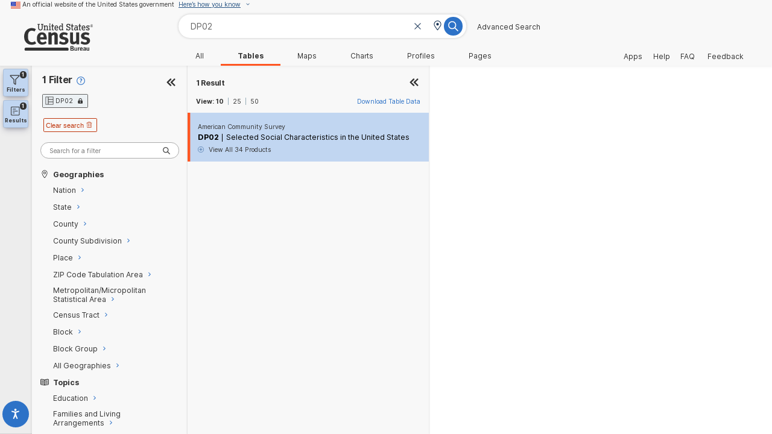

--- FILE ---
content_type: application/x-javascript
request_url: https://assets.adobedtm.com/7d6e749d4118/1f2b049df95b/34dc35cb2362/RC071e17725fad44a3bb14e8123456b9af-source.min.js
body_size: 430
content:
// For license information, see `https://assets.adobedtm.com/7d6e749d4118/1f2b049df95b/34dc35cb2362/RC071e17725fad44a3bb14e8123456b9af-source.js`.
_satellite.__registerScript('https://assets.adobedtm.com/7d6e749d4118/1f2b049df95b/34dc35cb2362/RC071e17725fad44a3bb14e8123456b9af-source.min.js', "<script async src=\"https://www.googletagmanager.com/gtag/js?id=G-VY5XG9XWGG\"></script> \n<script>\nwindow.dataLayer = window.dataLayer || [];\nfunction gtag(){dataLayer.push(arguments);}\ngtag('js', new Date());\ngtag('config', 'G-VY5XG9XWGG', {\n    'page_title': _satellite.getVar('DL - pageName'),\n    'page_location': _satellite.getVar('DL - pageURL'),\n    send_page_view: false\n});\n  \n</script>\n\n<script>\nwindow.dataLayer = window.dataLayer || [];\nfunction gtag(){dataLayer.push(arguments);}\ngtag('event', 'page_view', {   \n    'friendly_page_URL': _satellite.getVar('JS - Friendly URL'),\n    'friendly_page_Name': _satellite.getVar('JS - Friendly Page Name'),\n    'page_title': _satellite.getVar('DL - pageName'),\n    'document_title': _satellite.getVar('JS - Document Title'),\n    'new_repeat_Visitor': _satellite.getVar('DL - newOrRepeat'),\n    'data_layer_tool': _satellite.getVar('DL - tool'),\n    'content_type_Tags': _satellite.getVar('DL - contentType'),\n    'topic_Tags': _satellite.getVar('DL - pageTopic'),\n    'program_Tags': _satellite.getVar('DL - program'),\n    'geography_Tags': _satellite.getVar('DL - geography'),\n    'collection_year_Tags': _satellite.getVar('DL - collectionYear'),\n    'series_Tags': _satellite.getVar('DL - series'),\n    'publication_Date': _satellite.getVar('DL - publicationDate'),\n    'cedsci_table_ID': _satellite.getVar('CEDSCI Table ID')\n});\n\n</script>");

--- FILE ---
content_type: image/svg+xml
request_url: https://data.census.gov/assets/table-0d6dc9ce.svg
body_size: 32
content:
<?xml version="1.0" encoding="UTF-8"?>
<svg width="32px" height="32px" viewBox="0 0 32 32" version="1.1" xmlns="http://www.w3.org/2000/svg" xmlns:xlink="http://www.w3.org/1999/xlink">
    <title>table</title>
    <g id="🧠-Symbols" stroke="none" stroke-width="1" fill="none" fill-rule="evenodd">
        <g id="table" fill="#333333">
            <rect id="boundbox" opacity="0" x="0" y="0" width="32" height="32"></rect>
            <g transform="translate(1.000000, 1.000000)" fill-rule="nonzero" id="Shape">
                <path d="M29,0 L10.3,0 L1,0 C0.5,0 0,0.5 0,1 L0,29 C0,29.6 0.5,30 1,30 L10.3,30 L29,30 C29.6,30 30,29.5 30,29 L30,19.7 L30,10.4 L30,1 C30,0.5 29.5,0 29,0 Z M11.4,11.4 L28,11.4 L28,18.6 L11.4,18.6 L11.4,11.4 Z M27.9,9.3 L11.4,9.3 L11.4,2.1 L28,2.1 L28,9.3 L27.9,9.3 Z M2.1,2.1 L9.3,2.1 L9.3,10.4 L9.3,19.7 L9.3,28 L2.1,28 L2.1,2.1 Z M27.9,27.9 L11.4,27.9 L11.4,20.7 L28,20.7 L28,27.9 L27.9,27.9 Z"></path>
            </g>
        </g>
    </g>
</svg>

--- FILE ---
content_type: image/svg+xml
request_url: https://data.census.gov/assets/geo-bcce4363.svg
body_size: 112
content:
<?xml version="1.0" encoding="UTF-8"?>
<svg width="32px" height="32px" viewBox="0 0 32 32" version="1.1" xmlns="http://www.w3.org/2000/svg" xmlns:xlink="http://www.w3.org/1999/xlink">
    <title>geo</title>
    <g id="🧠-Symbols" stroke="none" stroke-width="1" fill="none" fill-rule="evenodd">
        <g id="geo" fill="#333333">
            <rect id="boundbox" opacity="0" x="0" y="0" width="32" height="32"></rect>
            <g id="geo-45" transform="translate(6.000000, 2.000000)" fill-rule="nonzero" stroke="#333333">
                <path d="M10.38,0 C4.65,0 0,4.65 0,10.38 C0,14.56 1.46,15.73 9.31,27.12 C9.83,27.86 10.93,27.86 11.44,27.12 C19.29,15.74 20.7500161,14.57 20.7500161,10.38 C20.76,4.65 16.11,0 10.38,0 Z M10.38,25.62 C2.85,14.73 1.73,13.87 1.73,10.38 C1.73,8.07 2.63,5.9 4.26,4.27 C5.89,2.64 8.07,1.74 10.37,1.74 C12.67,1.74 14.85,2.64 16.48,4.27 C18.11,5.9 19.01,8.08 19.01,10.38 C19.03,13.87 17.91,14.73 10.38,25.62 Z" id="Shape" stroke-width="0.1"></path>
                <circle id="Oval" stroke-width="0.5" cx="10.38" cy="10.38" r="3.46"></circle>
            </g>
        </g>
    </g>
</svg>

--- FILE ---
content_type: image/svg+xml
request_url: https://data.census.gov/assets/FilterSidePanel-c87aaa22.svg
body_size: 916
content:
<svg version="1.2" xmlns="http://www.w3.org/2000/svg" viewBox="0 0 241 900" width="241" height="900">
	<title>utoSidePanel-svg</title>
	<defs>
		<image  width="192" height="700" id="img1" href="[data-uri]"/>
	<filter id="blur" x="-50%" y="-50%" width="100%" height="200%">
    <feGaussianBlur in="SourceGraphic" stdDeviation="19"/>
  </filter>
	</defs>
	<style>
		.s0 { fill: none;stroke: #e6ebf0;stroke-width: 5.5 } 

		.loading {
  animation-name: loading;
  animation-duration: 1.25s;
  animation-timing-function: linear;
  animation-iteration-count: infinite;
  fill: #f8f8f8;
}

@keyframes loading {
  0% {
    transform: translateX(-20%);
	transform
  }
  100% {
    transform: translateX(140%);
	transform
}
	</style>
	<use id="Layer 3" href="#img1" x="5" y="9"  />
	<rect x="-100" y="0" width="73" height="868" class="loading"  filter="url(#blur)" />
</svg>


--- FILE ---
content_type: application/x-javascript
request_url: https://assets.adobedtm.com/7d6e749d4118/1f2b049df95b/34dc35cb2362/RC0b6d29943f7846c2a0f405d3016938f1-source.min.js
body_size: 298
content:
// For license information, see `https://assets.adobedtm.com/7d6e749d4118/1f2b049df95b/34dc35cb2362/RC0b6d29943f7846c2a0f405d3016938f1-source.js`.
_satellite.__registerScript('https://assets.adobedtm.com/7d6e749d4118/1f2b049df95b/34dc35cb2362/RC0b6d29943f7846c2a0f405d3016938f1-source.min.js', "<script async src=\"https://www.googletagmanager.com/gtag/js?id=G-VY5XG9XWGG\"></script> \n<script>\nwindow.dataLayer = window.dataLayer || [];\nfunction gtag(){dataLayer.push(arguments);}\ngtag('js', new Date());\ngtag('config', 'G-VY5XG9XWGG', {\n    send_page_view: false\n});\n  \n</script>\n\n<script>\nwindow.dataLayer = window.dataLayer || [];\nfunction gtag(){dataLayer.push(arguments);}\ngtag('event', 'page_view', {\n    'page_location': _satellite.getVar('DL - pageURL'),\n    'page_title': _satellite.getVar('DL - pageName'),\n    'friendly_page_URL': _satellite.getVar('JS - Friendly URL'),\n    'new_repeat_Visitor': _satellite.getVar('DL - newOrRepeat'),\n    'document_title': _satellite.getVar('JS - Document Title'),\n    'cedsci_table_ID': _satellite.getVar('CEDSCI Table ID')\n});\n\n</script>");

--- FILE ---
content_type: image/svg+xml
request_url: https://data.census.gov/assets/check-87995621.svg
body_size: 117
content:
<?xml version="1.0" encoding="UTF-8"?>
<svg width="32px" height="32px" viewBox="0 0 32 32" version="1.1" xmlns="http://www.w3.org/2000/svg" xmlns:xlink="http://www.w3.org/1999/xlink">
    <title>check</title>
    <g id="🧠-Symbols" stroke="none" stroke-width="1" fill="none" fill-rule="evenodd">
        <g id="check" fill="#333333">
            <rect id="boundbox" opacity="0" x="0" y="0" width="32" height="32"></rect>
            <path d="M22.2735928,9.9382233 L13.0703695,19.142 L9.71714617,15.7882233 C9.1795151,15.2505922 8.31122385,15.2505922 7.77359278,15.7882233 C7.23596171,16.3258544 7.23596171,17.1941456 7.77359278,17.7317767 L12.0735928,22.0317767 L12.0623569,22.023675 C12.3551406,22.3233245 12.7061095,22.465 13.0703695,22.465 L13.2080002,22.4578979 C13.5320452,22.422976 13.8227485,22.2861744 14.0471462,22.0617767 L14.098382,21.993675 L24.2271462,11.8717767 C24.7673392,11.3315836 24.7635342,10.4602382 24.2171462,9.9382233 C23.6795151,9.40059223 22.8112239,9.40059223 22.2735928,9.9382233 Z" id="Path" fill-rule="nonzero"></path>
        </g>
    </g>
</svg>

--- FILE ---
content_type: image/svg+xml
request_url: https://data.census.gov/assets/results-2ef541b1.svg
body_size: 430
content:
<?xml version="1.0" encoding="UTF-8"?>
<svg width="19px" height="21px" viewBox="0 0 19 21" version="1.1" xmlns="http://www.w3.org/2000/svg" xmlns:xlink="http://www.w3.org/1999/xlink">
    <title>C2714932-890B-4190-BCF7-ACC55386ECB5</title>
    <g id="Navigation-VD" stroke="none" stroke-width="1" fill="none" fill-rule="evenodd">
        <g id="Icons" transform="translate(-23.000000, -165.000000)" fill="#333333" fill-rule="nonzero">
            <g id="Filter-tab" transform="translate(23.000000, 165.000000)">
                <path d="M16.4062109,19.3124969 C17.4931224,19.3124969 18.3749562,18.430663 18.3749562,17.3437516 L18.3749562,2.90628599 C18.3749562,1.81937452 17.4931224,0.93754068 16.4062109,0.93754068 L1.96874531,0.93754068 C0.881833835,0.93754068 0,1.81937452 0,2.90628599 L0,17.3437516 C0,18.430663 0.881833835,19.3124969 1.96874531,19.3124969 L16.4062109,19.3124969 Z M16.4062109,18 L1.96874531,18 C1.60697554,18 1.31249687,17.7055213 1.31249687,17.3437516 L1.31249687,2.90628599 C1.31249687,2.54451622 1.60697554,2.25003755 1.96874531,2.25003755 L16.4062109,2.25003755 C16.7679807,2.25003755 17.0624593,2.54451622 17.0624593,2.90628599 L17.0624593,17.3437516 C17.0624593,17.7055213 16.7679807,18 16.4062109,18 Z M10.1718507,6.8437766 C10.3531362,6.8437766 10.499975,6.69693781 10.499975,6.51565238 L10.499975,5.85940395 C10.499975,5.67811852 10.3531362,5.53127973 10.1718507,5.53127973 L4.26561483,5.53127973 C4.0843294,5.53127973 3.93749061,5.67811852 3.93749061,5.85940395 L3.93749061,6.51565238 C3.93749061,6.69693781 4.0843294,6.8437766 4.26561483,6.8437766 L10.1718507,6.8437766 Z M14.1093414,10.7812672 C14.2906268,10.7812672 14.4374656,10.6344284 14.4374656,10.453143 L14.4374656,9.79689456 C14.4374656,9.61560913 14.2906268,9.46877034 14.1093414,9.46877034 L4.26561483,9.46877034 C4.0843294,9.46877034 3.93749061,9.61560913 3.93749061,9.79689456 L3.93749061,10.453143 C3.93749061,10.6344284 4.0843294,10.7812672 4.26561483,10.7812672 L14.1093414,10.7812672 Z M7.54685701,14.7187578 C7.72814243,14.7187578 7.87498122,14.571919 7.87498122,14.3906336 L7.87498122,13.7343852 C7.87498122,13.5530997 7.72814243,13.406261 7.54685701,13.406261 L4.26561483,13.406261 C4.0843294,13.406261 3.93749061,13.5530997 3.93749061,13.7343852 L3.93749061,14.3906336 C3.93749061,14.571919 4.0843294,14.7187578 4.26561483,14.7187578 L7.54685701,14.7187578 Z" id="poll-h"></path>
            </g>
        </g>
    </g>
</svg>

--- FILE ---
content_type: image/svg+xml
request_url: https://data.census.gov/assets/geographies-76267851.svg
body_size: 842
content:
<?xml version="1.0" encoding="UTF-8"?>
<svg width="32px" height="32px" viewBox="0 0 32 32" version="1.1" xmlns="http://www.w3.org/2000/svg" xmlns:xlink="http://www.w3.org/1999/xlink">
    <title>7B3D0842-2B48-4FA1-B5FD-9CB2D8C0C303</title>
    <defs>
        <path d="M16,0.8 C21.6398824,0.8 26.2142857,5.42281647 26.2142857,11.1283584 C26.2142857,12.2327802 26.0683017,13.3835065 25.787476,14.5754576 C25.0717195,17.6134506 23.5135248,20.8258096 21.3665267,24.0803908 C20.3185119,25.6690504 19.1968837,27.1652689 18.0749584,28.525828 C17.8784178,28.7641727 17.688798,28.989864 17.5072455,29.2022146 L17.5072455,29.2022146 L16.9879369,29.7985573 L16.5669341,30.262545 C16.2576836,30.5906946 15.7423164,30.5906946 15.4330659,30.262545 L15.4330659,30.262545 L14.7588894,29.5106492 C14.4990917,29.2123919 14.2198525,28.8833451 13.9250416,28.525828 C12.8031163,27.1652689 11.6814881,25.6690504 10.6334733,24.0803908 C8.48647519,20.8258096 6.92828054,17.6134506 6.21252404,14.5754576 C5.93169829,13.3835065 5.78571429,12.2327802 5.78571429,11.1283584 C5.78571429,5.42281658 10.3601179,0.8 16,0.8 Z M16,2.4 C11.2253698,2.4 7.35714286,6.30916618 7.35714286,11.1283584 C7.35714286,12.1008209 7.48738653,13.1274733 7.74060096,14.2022294 C8.40598286,17.02641 9.88629266,20.0782023 11.9379552,23.1882667 C12.9524405,24.7260997 14.0406337,26.177717 15.1285298,27.4970088 C15.318708,27.7276379 15.5019955,27.9457969 15.6772371,28.1507772 L15.6772371,28.1507772 L16,28.5232 L16.3227629,28.1507772 L16.8714702,27.4970088 C17.9593663,26.177717 19.0475595,24.7260997 20.0620448,23.1882667 C22.1137073,20.0782023 23.5940171,17.02641 24.259399,14.2022294 C24.5126135,13.1274733 24.6428571,12.1008209 24.6428571,11.1283584 C24.6428571,6.30916606 20.7746304,2.4 16,2.4 Z M16,6.51701493 C18.5155285,6.51701493 20.5571429,8.58023663 20.5571429,11.1283582 C20.5571429,13.6764798 18.5155285,15.7397015 16,15.7397015 C13.4844715,15.7397015 11.4428571,13.6764798 11.4428571,11.1283582 C11.4428571,8.58023663 13.4844715,6.51701493 16,6.51701493 Z M16,8.11701493 C14.3497235,8.11701493 13.0142857,9.46658624 13.0142857,11.1283582 C13.0142857,12.7901302 14.3497235,14.1397015 16,14.1397015 C17.6502765,14.1397015 18.9857143,12.7901302 18.9857143,11.1283582 C18.9857143,9.46658624 17.6502765,8.11701493 16,8.11701493 Z" id="path-2"></path>
    </defs>
    <g id="🧠-Symbols" stroke="none" stroke-width="1" fill="none" fill-rule="evenodd">
        <g id="icon_geographies">
            <g>
                <rect id="boundbox" fill="#FFFFFF" opacity="0" x="0" y="0" width="32" height="32"></rect>
                <mask id="mask-3" fill="white">
                    <use xlink:href="#path-2"></use>
                </mask>
                <use id="icon-element" fill="#112E51" fill-rule="nonzero" xlink:href="#path-2"></use>
            </g>
        </g>
    </g>
</svg>

--- FILE ---
content_type: image/svg+xml
request_url: https://data.census.gov/assets/question-circle-854bbe8e.svg
body_size: 1353
content:
<?xml version="1.0" encoding="UTF-8"?>
<svg width="32px" height="32px" viewBox="0 0 32 32" version="1.1" xmlns="http://www.w3.org/2000/svg" xmlns:xlink="http://www.w3.org/1999/xlink">
    <title>question-circle</title>
    <g id="🧠-Symbols" stroke="none" stroke-width="1" fill="none" fill-rule="evenodd">
        <g id="question-circle" fill="#333333">
            <rect id="boundbox" opacity="0" x="0" y="0" width="32" height="32"></rect>
            <g transform="translate(0.250000, 0.250000)" fill-rule="nonzero" id="Combined-Shape">
                <path d="M15.75,0 C24.4435211,0 31.5,7.05647888 31.5,15.75 C31.5,24.4435211 24.4435211,31.5 15.75,31.5 C7.05647888,31.5 0,24.4435211 0,15.75 C0,7.05647888 7.05647888,0 15.75,0 Z M15.75,2.50380228 C8.44257055,2.50380228 2.50380228,8.44257055 2.50380228,15.75 C2.50380228,23.0574294 8.44257055,28.9961977 15.75,28.9961977 C23.0574294,28.9961977 28.9961977,23.0574294 28.9961977,15.75 C28.9961977,8.44257055 23.0574294,2.50380228 15.75,2.50380228 Z"></path>
                <path d="M15.6891635,20.7623574 C16.301458,20.7623574 16.7002557,21.0678995 16.7984125,21.6230113 L16.8156876,21.7555187 L16.8212928,21.8944867 L16.8212928,22.6245247 C16.8212928,23.2368192 16.5157507,23.6356169 15.9606389,23.7337737 L15.8281315,23.7510488 L15.6891635,23.756654 L14.8881496,23.756654 C14.275855,23.756654 13.8770574,23.4511119 13.7789005,22.8960002 L13.7616254,22.7634927 L13.7560203,22.6245247 L13.7560203,21.8944867 C13.7560203,21.2821922 14.0615623,20.8833945 14.6166741,20.7852377 L14.7491816,20.7679626 L14.8881496,20.7623574 L15.6891635,20.7623574 Z M15.628327,6.99302915 C16.3183805,6.99302915 16.9842062,7.0999891 17.5920856,7.3096344 C18.2053584,7.51053411 18.7619185,7.81853338 19.2387892,8.21955939 C19.7008824,8.61717445 20.0759562,9.10018312 20.3547083,9.65770468 C20.6235777,10.2061983 20.764332,10.8382646 20.7858048,11.5826996 C20.7858048,12.2269628 20.6803999,12.808041 20.4702146,13.3166804 C20.2530045,13.8054032 19.996831,14.2358802 19.6940897,14.6116591 C19.392164,14.9760522 19.058594,15.3202117 18.7102234,15.6263054 C18.5948304,15.7242146 18.4804011,15.8256024 18.36178,15.9348678 L17.9881856,16.2906964 C17.9221054,16.3554064 17.8536884,16.4231857 17.78229,16.494584 C17.5248432,16.7520309 17.2809932,17.0574591 17.0652706,17.3861654 C16.9485682,17.5670542 16.8641487,17.7750563 16.8130727,18.0033254 L16.7810341,18.1782202 L16.7602302,18.3664588 L16.7371804,18.870977 C16.6668282,19.3212311 16.4044473,19.6505363 15.9145294,19.7453414 L15.7752474,19.765298 L15.628327,19.7718631 L14.9692649,19.7718631 C14.3569704,19.7718631 13.9581727,19.4663211 13.8600159,18.9112093 L13.8427408,18.7787018 L13.8371356,18.6397338 L13.8371356,18.1834601 C13.8371356,17.6034666 13.9448745,17.0702971 14.1543511,16.6182688 C14.3514388,16.1929742 14.6138126,15.7967362 14.933212,15.4332826 C15.1402754,15.1966387 15.3743806,14.9580557 15.6329994,14.7177754 L15.8996958,14.4769382 C16.2500555,14.1703735 16.5466722,13.8883444 16.8071585,13.6093045 C17.0757623,13.3311077 17.2955725,13.0348418 17.4687348,12.717422 C17.6289301,12.4326303 17.7103929,12.0999905 17.7103929,11.7246515 C17.7103929,11.4647903 17.6566128,11.2182983 17.5508936,10.9979838 C17.4458903,10.7704767 17.2967479,10.5752757 17.0973682,10.4030841 C16.8977029,10.2306459 16.6603546,10.0937142 16.3838349,9.99232364 C16.1148839,9.89370825 15.8110679,9.84537389 15.4660963,9.84537389 C15.0867081,9.84537389 14.7416806,9.90209073 14.4463356,10.0128318 C14.1188249,10.1319265 13.8617369,10.2472558 13.665388,10.3645486 C13.3991309,10.5034654 13.1184256,10.5596064 12.8380708,10.5327543 C12.6207595,10.5044094 12.4290034,10.4092552 12.2664499,10.2462114 L12.1724512,10.1402298 L12.1001956,10.0361589 L11.8010673,9.62329931 C11.3642163,8.97335016 11.5194818,8.43509616 12.039293,8.0712392 C12.3658622,7.8467229 12.8271987,7.61987788 13.4575901,7.36551427 C14.0803323,7.11856476 14.8121782,6.99302915 15.628327,6.99302915 Z"></path>
            </g>
        </g>
    </g>
</svg>

--- FILE ---
content_type: image/svg+xml
request_url: https://data.census.gov/assets/close-56da18bd.svg
body_size: 185
content:
<?xml version="1.0" encoding="UTF-8"?>
<svg width="32px" height="32px" viewBox="0 0 32 32" version="1.1" xmlns="http://www.w3.org/2000/svg" xmlns:xlink="http://www.w3.org/1999/xlink">
    <title>737BC830-8B79-4971-B4E7-57360E1E547C</title>
    <g id="🧠-Symbols" stroke="none" stroke-width="1" fill="none" fill-rule="evenodd">
        <g id="icon_select">
            <g>
                <rect id="boundbox" fill="#FFFFFF" opacity="0" x="0" y="0" width="32" height="32"></rect>
                <path d="M27.7803301,4.21966991 C28.0506931,4.49003289 28.0714902,4.91545618 27.8427215,5.20967458 L27.7803301,5.28033009 L17.061,16 L27.7803301,26.7196699 C28.0732233,27.0125631 28.0732233,27.4874369 27.7803301,27.7803301 C27.5099671,28.0506931 27.0845438,28.0714902 26.7903254,27.8427215 L26.7196699,27.7803301 L16,17.061 L5.28033009,27.7803301 C4.98743687,28.0732233 4.51256313,28.0732233 4.21966991,27.7803301 C3.94930694,27.5099671 3.92850979,27.0845438 4.15727846,26.7903254 L4.21966991,26.7196699 L14.939,16 L4.21966991,5.28033009 C3.9267767,4.98743687 3.9267767,4.51256313 4.21966991,4.21966991 C4.49003289,3.94930694 4.91545618,3.92850979 5.20967458,4.15727846 L5.28033009,4.21966991 L16,14.939 L26.7196699,4.21966991 C27.0125631,3.9267767 27.4874369,3.9267767 27.7803301,4.21966991 Z" id="Combined-Shape" stroke="#112E51" stroke-width="1.5" fill="#112E51" fill-rule="nonzero"></path>
            </g>
        </g>
    </g>
</svg>

--- FILE ---
content_type: application/x-javascript
request_url: https://assets.adobedtm.com/7d6e749d4118/1f2b049df95b/34dc35cb2362/RC87bbffc6ff9e42928a26e90bc8ce59ba-source.min.js
body_size: 59
content:
// For license information, see `https://assets.adobedtm.com/7d6e749d4118/1f2b049df95b/34dc35cb2362/RC87bbffc6ff9e42928a26e90bc8ce59ba-source.js`.
_satellite.__registerScript('https://assets.adobedtm.com/7d6e749d4118/1f2b049df95b/34dc35cb2362/RC87bbffc6ff9e42928a26e90bc8ce59ba-source.min.js', " <script id=\"_fed_an_ua_tag\" src=\"https://dap.digitalgov.gov/Universal-Federated-Analytics-Min.js?agency=DOC&subagency=CEN\"></script>");

--- FILE ---
content_type: image/svg+xml
request_url: https://data.census.gov/assets/trash-69ea1edd.svg
body_size: 225
content:
<?xml version="1.0" encoding="UTF-8"?>
<svg width="32px" height="32px" viewBox="0 0 32 32" version="1.1" xmlns="http://www.w3.org/2000/svg" xmlns:xlink="http://www.w3.org/1999/xlink">
    <title>trash</title>
    <g id="🧠-Symbols" stroke="none" stroke-width="1" fill="none" fill-rule="evenodd">
        <g id="trash" fill="#333333">
            <rect id="boundbox" opacity="0" x="0" y="0" width="32" height="32"></rect>
            <g transform="translate(1.000000, 1.000000)" fill-rule="nonzero">
                <path d="M10.7,25.4 C11.3,25.4 11.9,24.9 11.9,24.2 L11.9,10 C11.9,9.4 11.4,8.8 10.7,8.8 C10.1,8.8 9.5,9.3 9.5,10 L9.5,24.3 C9.5,24.9 10,25.4 10.7,25.4 Z" id="Path"></path>
                <path d="M18.5,25.4 C19.1,25.4 19.7,24.9 19.7,24.2 L19.7,10 C19.7,9.4 19.2,8.8 18.5,8.8 C17.9,8.8 17.3,9.3 17.3,10 L17.3,24.3 C17.4,24.9 17.9,25.4 18.5,25.4 Z" id="Path"></path>
                <path d="M28.3,4.2 L23.8,4.2 L23.2,2.7 C22.6,1.2 20.9,0 19.2,0 L10,0 C8.3,0 6.6,1.2 6,2.7 L5.4,4.2 L0.9,4.2 C0.4,4.2 1.77635684e-15,4.7 1.77635684e-15,5.4 C1.77635684e-15,6.1 0.4,6.6 0.9,6.6 L3.4,6.6 L3.4,28.9 C3.4,29.5 3.9,30.1 4.6,30.1 L24.7,30.1 C25.3,30.1 25.9,29.6 25.9,28.9 L25.9,6.5 L28.4,6.5 C28.9,6.5 29.3,6 29.3,5.3 C29.3,4.6 28.8,4.2 28.3,4.2 Z M7.9,4.2 L8.2,3.5 C8.5,2.9 9.3,2.3 10,2.3 L19.2,2.3 C19.9,2.3 20.7,2.9 21,3.5 L21.3,4.2 L7.9,4.2 Z M23.5,6.5 L23.5,27.7 L5.7,27.7 L5.7,6.5 L23.5,6.5 Z" id="Shape"></path>
            </g>
        </g>
    </g>
</svg>

--- FILE ---
content_type: image/svg+xml
request_url: https://data.census.gov/assets/lock-eedc027e.svg
body_size: 174
content:
<?xml version="1.0" encoding="UTF-8"?>
<svg width="32px" height="32px" viewBox="0 0 32 32" version="1.1" xmlns="http://www.w3.org/2000/svg" xmlns:xlink="http://www.w3.org/1999/xlink">
    <title>lock</title>
    <g id="🧠-Symbols" stroke="none" stroke-width="1" fill="none" fill-rule="evenodd">
        <g id="lock" fill="#333333">
            <rect id="boundbox" opacity="0" x="0" y="0" width="32" height="32"></rect>
            <g transform="translate(4.000000, 3.000000)" fill-rule="nonzero" id="lock-alt">
                <path d="M21.4,26.9 C22.8,26.9 24,25.8 24,24.4 L24,14.3 C24,12.9 22.8,11.8 21.4,11.8 L20.1,11.8 L20.1,8 C20.1,3.6 16.4,-1.77635684e-15 12,-1.77635684e-15 C7.6,-1.77635684e-15 3.9,3.6 3.9,8 L3.9,11.8 L2.6,11.8 C1.2,11.8 0,12.9 0,14.3 L0,24.4 C0,25.8 1.2,26.9 2.6,26.9 L21.4,26.9 Z M16.8,11.7 L7.2,11.7 L7.2,7.9 C7.2,5.3 9.4,3.2 12,3.2 C14.6,3.2 16.8,5.3 16.8,7.9 L16.8,11.7 Z M12,22.7 C10.8,22.7 9.9,21.8 9.9,20.6 L9.9,18.1 C9.9,16.9 10.9,16 12,16 C13.1,16 14.1,16.9 14.1,18.1 L14.1,20.6 C14.1,21.7 13.2,22.7 12,22.7 Z"></path>
            </g>
        </g>
    </g>
</svg>

--- FILE ---
content_type: image/svg+xml
request_url: https://data.census.gov/assets/filter-9fe14ea4.svg
body_size: 114
content:
<?xml version="1.0" encoding="UTF-8"?>
<svg width="32px" height="32px" viewBox="0 0 32 32" version="1.1" xmlns="http://www.w3.org/2000/svg" xmlns:xlink="http://www.w3.org/1999/xlink">
    <title>filter</title>
    <g id="🧠-Symbols" stroke="none" stroke-width="1" fill="none" fill-rule="evenodd">
        <g id="filter" fill="#333333">
            <rect id="boundbox" opacity="0" x="0" y="0" width="32" height="32"></rect>
            <g transform="translate(0.891896, 0.950000)" fill-rule="nonzero" id="Shape">
                <path d="M30.0081037,1.3 C29.7081037,0.5 28.9081037,0 28.1081037,0 L2.10810367,0 C1.20810367,0 0.508103671,0.5 0.208103671,1.3 C-0.191896329,2.1 0.00810367098,3 0.608103671,3.6 L11.1081037,14.1 L11.1081037,24.8 C11.1081037,25.3 11.4081037,26 11.8081037,26.4 L15.5081037,29.6 C15.9081037,29.9 16.4081037,30.1 16.9081037,30.1 C17.2081037,30.1 17.5081037,30 17.8081037,29.9 C18.6081037,29.6 19.0081037,28.8 19.0081037,28 L19.0081037,14.1 L29.6081037,3.6 C30.2081037,3 30.4081037,2.1 30.0081037,1.3 Z M2.70810367,2.4 L27.5081037,2.4 L16.7081037,13.1 L16.7081037,27.5 L13.5081037,24.7 L13.5081037,13.1 L2.70810367,2.4 Z"></path>
            </g>
        </g>
    </g>
</svg>

--- FILE ---
content_type: image/svg+xml
request_url: https://data.census.gov/assets/double-chevron-up-9babc337.svg
body_size: 417
content:
<?xml version="1.0" encoding="UTF-8"?>
<svg width="32px" height="32px" viewBox="0 0 32 32" version="1.1" xmlns="http://www.w3.org/2000/svg" xmlns:xlink="http://www.w3.org/1999/xlink">
    <title>double-chevron-up</title>
    <g id="🧠-Symbols" stroke="none" stroke-width="1" fill="none" fill-rule="evenodd">
        <g id="double-chevron-up" fill="#333333">
            <rect id="boundbox" opacity="0" x="0" y="0" width="32" height="32"></rect>
            <path d="M23.4709194,6.6 C23.7611605,6.6 24.116681,6.74220822 24.3476961,6.9732233 C24.8453272,7.47085438 24.8453272,8.32914562 24.3476961,8.8267767 L24.3476961,8.8267767 L18.1256889,15.048 L24.3476961,21.1732233 C24.8121518,21.637679 24.8431155,22.4163097 24.4405872,22.9226554 L24.4405872,22.9226554 L24.3476961,23.0267767 C23.850065,23.5244078 22.9917738,23.5244078 22.4941427,23.0267767 L22.4941427,23.0267767 L15.3874333,15.9198024 L15.3007003,15.8257385 C15.110372,15.6014231 15.0209194,15.3586231 15.0209194,15.05 C15.0209194,14.7597589 15.1631276,14.4042384 15.3941427,14.1732233 L15.3941427,14.1732233 L22.4941427,7.0732233 C22.7374469,6.82991908 23.1972851,6.6 23.4709194,6.6 Z M15.6709194,6.6 C15.9611605,6.6 16.316681,6.74220822 16.5476961,6.9732233 C17.0453272,7.47085438 17.0453272,8.32914562 16.5476961,8.8267767 L16.5476961,8.8267767 L10.3256889,15.048 L16.5476961,21.1732233 C17.0121518,21.637679 17.0431155,22.4163097 16.6405872,22.9226554 L16.6405872,22.9226554 L16.5476961,23.0267767 C16.050065,23.5244078 15.1917738,23.5244078 14.6941427,23.0267767 L14.6941427,23.0267767 L7.58862832,15.9210847 L7.51966503,15.8473595 C7.29088068,15.5849775 7.2267728,15.29581 7.3209194,14.95 C7.3209194,14.6597589 7.46312762,14.3042384 7.69414271,14.0732233 L7.69414271,14.0732233 L14.7941427,6.9732233 C15.0495106,6.71785543 15.3146853,6.6 15.6709194,6.6 Z" id="Combined-Shape" fill-rule="nonzero" transform="translate(16.000000, 15.000000) rotate(90.000000) translate(-16.000000, -15.000000) "></path>
        </g>
    </g>
</svg>